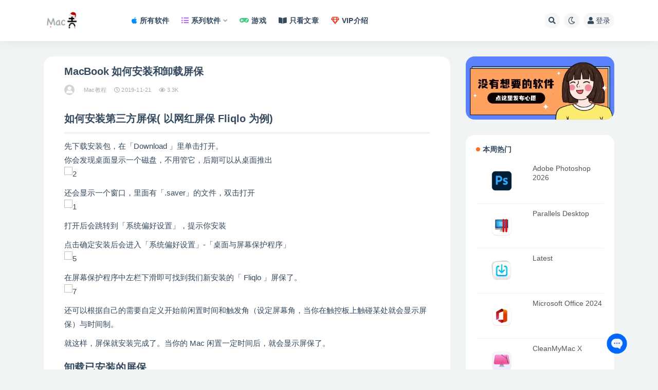

--- FILE ---
content_type: text/html; charset=UTF-8
request_url: https://www.macdo.cn/24855.html
body_size: 30195
content:
<!doctype html>
<html dir="ltr" lang="zh-Hans" prefix="og: https://ogp.me/ns#">
<head>
	<meta http-equiv="Content-Type" content="text/html; charset=UTF-8">
	<meta name="viewport" content="width=device-width, initial-scale=1, minimum-scale=1, maximum-scale=5">
	<link rel="profile" href="https://gmpg.org/xfn/11">
    <!--<link rel="stylesheet" href="/wp-content/themes/ripro-v2-child/assets/css/macdo-search.css" />-->
	<title>MacBook 如何安装和卸载屏保 for Mac - Mac毒</title><link rel="preload" href="https://imgcdn.icheese.net/wp-content/themes/ripro-v2/assets/font-awesome/webfonts/fa-solid-900.woff2" as="font" type="font/woff2" crossorigin><link rel="preload" href="https://imgcdn.icheese.net/wp-content/themes/ripro-v2/assets/font-awesome/webfonts/fa-regular-400.woff2" as="font" type="font/woff2" crossorigin>
	<style>img:is([sizes="auto" i], [sizes^="auto," i]) { contain-intrinsic-size: 3000px 1500px }</style>
	
		<!-- All in One SEO Pro 4.7.9 - aioseo.com -->
		<meta name="description" content="如何安装第三方屏保( 以网红屏保 Fliqlo 为例) 先下载安装包，在「Download 」里单击打开。 你" />
		<meta name="robots" content="max-snippet:-1, max-image-preview:standard, max-video-preview:-1" />
		<link rel="canonical" href="https://www.macdo.cn/24855.html" />
		<meta name="generator" content="All in One SEO Pro (AIOSEO) 4.7.9" />
		<meta property="og:locale" content="zh_CN" />
		<meta property="og:site_name" content="Mac毒 - Mac软件下载网站（奶酪网）" />
		<meta property="og:type" content="article" />
		<meta property="og:title" content="MacBook 如何安装和卸载屏保 for Mac - Mac毒" />
		<meta property="og:description" content="如何安装第三方屏保( 以网红屏保 Fliqlo 为例) 先下载安装包，在「Download 」里单击打开。 你" />
		<meta property="og:url" content="https://www.macdo.cn/24855.html" />
		<meta property="article:published_time" content="2019-11-21T01:21:50+00:00" />
		<meta property="article:modified_time" content="2021-08-03T01:10:27+00:00" />
		<meta name="twitter:card" content="summary" />
		<meta name="twitter:title" content="MacBook 如何安装和卸载屏保 for Mac - Mac毒" />
		<meta name="twitter:description" content="如何安装第三方屏保( 以网红屏保 Fliqlo 为例) 先下载安装包，在「Download 」里单击打开。 你" />
		<script type="application/ld+json" class="aioseo-schema">
			{"@context":"https:\/\/schema.org","@graph":[{"@type":"BlogPosting","@id":"https:\/\/www.macdo.cn\/24855.html#blogposting","name":"MacBook \u5982\u4f55\u5b89\u88c5\u548c\u5378\u8f7d\u5c4f\u4fdd for Mac - Mac\u6bd2","headline":"MacBook \u5982\u4f55\u5b89\u88c5\u548c\u5378\u8f7d\u5c4f\u4fdd","author":{"@id":"https:\/\/www.macdo.cn\/author\/Obama161#author"},"publisher":{"@id":"https:\/\/www.macdo.cn\/#organization"},"image":{"@type":"ImageObject","url":"https:\/\/static.icheese.net\/mweb\/2.jpg-m","@id":"https:\/\/www.macdo.cn\/24855.html\/#articleImage"},"datePublished":"2019-11-21T09:21:50+08:00","dateModified":"2021-08-03T09:10:27+08:00","inLanguage":"zh-CN","mainEntityOfPage":{"@id":"https:\/\/www.macdo.cn\/24855.html#webpage"},"isPartOf":{"@id":"https:\/\/www.macdo.cn\/24855.html#webpage"},"articleSection":"Mac\u6559\u7a0b"},{"@type":"BreadcrumbList","@id":"https:\/\/www.macdo.cn\/24855.html#breadcrumblist","itemListElement":[{"@type":"ListItem","@id":"https:\/\/www.macdo.cn\/#listItem","position":1,"name":"Home"}]},{"@type":"Organization","@id":"https:\/\/www.macdo.cn\/#organization","name":"Mac\u6bd2","description":"Mac\u8f6f\u4ef6\u4e0b\u8f7d\u7f51\u7ad9\uff08\u5976\u916a\u7f51\uff09","url":"https:\/\/www.macdo.cn\/"},{"@type":"Person","@id":"https:\/\/www.macdo.cn\/author\/Obama161#author","url":"https:\/\/www.macdo.cn\/author\/Obama161","name":"Obama161"},{"@type":"WebPage","@id":"https:\/\/www.macdo.cn\/24855.html#webpage","url":"https:\/\/www.macdo.cn\/24855.html","name":"MacBook \u5982\u4f55\u5b89\u88c5\u548c\u5378\u8f7d\u5c4f\u4fdd for Mac - Mac\u6bd2","description":"\u5982\u4f55\u5b89\u88c5\u7b2c\u4e09\u65b9\u5c4f\u4fdd( \u4ee5\u7f51\u7ea2\u5c4f\u4fdd Fliqlo \u4e3a\u4f8b) \u5148\u4e0b\u8f7d\u5b89\u88c5\u5305\uff0c\u5728\u300cDownload \u300d\u91cc\u5355\u51fb\u6253\u5f00\u3002 \u4f60","inLanguage":"zh-CN","isPartOf":{"@id":"https:\/\/www.macdo.cn\/#website"},"breadcrumb":{"@id":"https:\/\/www.macdo.cn\/24855.html#breadcrumblist"},"author":{"@id":"https:\/\/www.macdo.cn\/author\/Obama161#author"},"creator":{"@id":"https:\/\/www.macdo.cn\/author\/Obama161#author"},"datePublished":"2019-11-21T09:21:50+08:00","dateModified":"2021-08-03T09:10:27+08:00"},{"@type":"WebSite","@id":"https:\/\/www.macdo.cn\/#website","url":"https:\/\/www.macdo.cn\/","name":"Mac\u6bd2","description":"Mac\u8f6f\u4ef6\u4e0b\u8f7d\u7f51\u7ad9\uff08\u5976\u916a\u7f51\uff09","inLanguage":"zh-CN","publisher":{"@id":"https:\/\/www.macdo.cn\/#organization"}}]}
		</script>
		<!-- All in One SEO Pro -->

<link rel='dns-prefetch' href='//fonts.loli.net'>
<link rel='dns-prefetch' href='//gstatic.loli.net'>
<link rel='dns-prefetch' href='//ajax.loli.net'>
<link rel='dns-prefetch' href='//cdn.jsdelivr.net'>
<meta name="keywords" content="Mac教程,">
<meta name="description" content="如何安装第三方屏保( 以网红屏保 Fliqlo 为例) 先下载安装包，在「Download 」里单击打开。 你会发现桌面显示一个磁盘，不用管它，后期可以从桌面推出 还会显示一个窗口，里面有「.saver」的文件，双击打开 打开后会跳转到「系">
<meta property="og:title" content="MacBook 如何安装和卸载屏保">
<meta property="og:description" content="如何安装第三方屏保( 以网红屏保 Fliqlo 为例) 先下载安装包，在「Download 」里单击打开。 你会发现桌面显示一个磁盘，不用管它，后期可以从桌面推出 还会显示一个窗口，里面有「.saver」的文件，双击打开 打开后会跳转到「系">
<meta property="og:type" content="article">
<meta property="og:url" content="https://www.macdo.cn/24855.html">
<meta property="og:site_name" content="Mac毒">
<meta property="og:image" content="https://static.icheese.net/mweb/2.jpg-m">
<link href="/wp-content/uploads/2021/08/6464.png" rel="icon">
<style id='classic-theme-styles-inline-css'>
/*! This file is auto-generated */
.wp-block-button__link{color:#fff;background-color:#32373c;border-radius:9999px;box-shadow:none;text-decoration:none;padding:calc(.667em + 2px) calc(1.333em + 2px);font-size:1.125em}.wp-block-file__button{background:#32373c;color:#fff;text-decoration:none}
</style>
<style id='global-styles-inline-css'>
:root{--wp--preset--aspect-ratio--square: 1;--wp--preset--aspect-ratio--4-3: 4/3;--wp--preset--aspect-ratio--3-4: 3/4;--wp--preset--aspect-ratio--3-2: 3/2;--wp--preset--aspect-ratio--2-3: 2/3;--wp--preset--aspect-ratio--16-9: 16/9;--wp--preset--aspect-ratio--9-16: 9/16;--wp--preset--color--black: #000000;--wp--preset--color--cyan-bluish-gray: #abb8c3;--wp--preset--color--white: #ffffff;--wp--preset--color--pale-pink: #f78da7;--wp--preset--color--vivid-red: #cf2e2e;--wp--preset--color--luminous-vivid-orange: #ff6900;--wp--preset--color--luminous-vivid-amber: #fcb900;--wp--preset--color--light-green-cyan: #7bdcb5;--wp--preset--color--vivid-green-cyan: #00d084;--wp--preset--color--pale-cyan-blue: #8ed1fc;--wp--preset--color--vivid-cyan-blue: #0693e3;--wp--preset--color--vivid-purple: #9b51e0;--wp--preset--gradient--vivid-cyan-blue-to-vivid-purple: linear-gradient(135deg,rgba(6,147,227,1) 0%,rgb(155,81,224) 100%);--wp--preset--gradient--light-green-cyan-to-vivid-green-cyan: linear-gradient(135deg,rgb(122,220,180) 0%,rgb(0,208,130) 100%);--wp--preset--gradient--luminous-vivid-amber-to-luminous-vivid-orange: linear-gradient(135deg,rgba(252,185,0,1) 0%,rgba(255,105,0,1) 100%);--wp--preset--gradient--luminous-vivid-orange-to-vivid-red: linear-gradient(135deg,rgba(255,105,0,1) 0%,rgb(207,46,46) 100%);--wp--preset--gradient--very-light-gray-to-cyan-bluish-gray: linear-gradient(135deg,rgb(238,238,238) 0%,rgb(169,184,195) 100%);--wp--preset--gradient--cool-to-warm-spectrum: linear-gradient(135deg,rgb(74,234,220) 0%,rgb(151,120,209) 20%,rgb(207,42,186) 40%,rgb(238,44,130) 60%,rgb(251,105,98) 80%,rgb(254,248,76) 100%);--wp--preset--gradient--blush-light-purple: linear-gradient(135deg,rgb(255,206,236) 0%,rgb(152,150,240) 100%);--wp--preset--gradient--blush-bordeaux: linear-gradient(135deg,rgb(254,205,165) 0%,rgb(254,45,45) 50%,rgb(107,0,62) 100%);--wp--preset--gradient--luminous-dusk: linear-gradient(135deg,rgb(255,203,112) 0%,rgb(199,81,192) 50%,rgb(65,88,208) 100%);--wp--preset--gradient--pale-ocean: linear-gradient(135deg,rgb(255,245,203) 0%,rgb(182,227,212) 50%,rgb(51,167,181) 100%);--wp--preset--gradient--electric-grass: linear-gradient(135deg,rgb(202,248,128) 0%,rgb(113,206,126) 100%);--wp--preset--gradient--midnight: linear-gradient(135deg,rgb(2,3,129) 0%,rgb(40,116,252) 100%);--wp--preset--font-size--small: 13px;--wp--preset--font-size--medium: 20px;--wp--preset--font-size--large: 36px;--wp--preset--font-size--x-large: 42px;--wp--preset--spacing--20: 0.44rem;--wp--preset--spacing--30: 0.67rem;--wp--preset--spacing--40: 1rem;--wp--preset--spacing--50: 1.5rem;--wp--preset--spacing--60: 2.25rem;--wp--preset--spacing--70: 3.38rem;--wp--preset--spacing--80: 5.06rem;--wp--preset--shadow--natural: 6px 6px 9px rgba(0, 0, 0, 0.2);--wp--preset--shadow--deep: 12px 12px 50px rgba(0, 0, 0, 0.4);--wp--preset--shadow--sharp: 6px 6px 0px rgba(0, 0, 0, 0.2);--wp--preset--shadow--outlined: 6px 6px 0px -3px rgba(255, 255, 255, 1), 6px 6px rgba(0, 0, 0, 1);--wp--preset--shadow--crisp: 6px 6px 0px rgba(0, 0, 0, 1);}:where(.is-layout-flex){gap: 0.5em;}:where(.is-layout-grid){gap: 0.5em;}body .is-layout-flex{display: flex;}.is-layout-flex{flex-wrap: wrap;align-items: center;}.is-layout-flex > :is(*, div){margin: 0;}body .is-layout-grid{display: grid;}.is-layout-grid > :is(*, div){margin: 0;}:where(.wp-block-columns.is-layout-flex){gap: 2em;}:where(.wp-block-columns.is-layout-grid){gap: 2em;}:where(.wp-block-post-template.is-layout-flex){gap: 1.25em;}:where(.wp-block-post-template.is-layout-grid){gap: 1.25em;}.has-black-color{color: var(--wp--preset--color--black) !important;}.has-cyan-bluish-gray-color{color: var(--wp--preset--color--cyan-bluish-gray) !important;}.has-white-color{color: var(--wp--preset--color--white) !important;}.has-pale-pink-color{color: var(--wp--preset--color--pale-pink) !important;}.has-vivid-red-color{color: var(--wp--preset--color--vivid-red) !important;}.has-luminous-vivid-orange-color{color: var(--wp--preset--color--luminous-vivid-orange) !important;}.has-luminous-vivid-amber-color{color: var(--wp--preset--color--luminous-vivid-amber) !important;}.has-light-green-cyan-color{color: var(--wp--preset--color--light-green-cyan) !important;}.has-vivid-green-cyan-color{color: var(--wp--preset--color--vivid-green-cyan) !important;}.has-pale-cyan-blue-color{color: var(--wp--preset--color--pale-cyan-blue) !important;}.has-vivid-cyan-blue-color{color: var(--wp--preset--color--vivid-cyan-blue) !important;}.has-vivid-purple-color{color: var(--wp--preset--color--vivid-purple) !important;}.has-black-background-color{background-color: var(--wp--preset--color--black) !important;}.has-cyan-bluish-gray-background-color{background-color: var(--wp--preset--color--cyan-bluish-gray) !important;}.has-white-background-color{background-color: var(--wp--preset--color--white) !important;}.has-pale-pink-background-color{background-color: var(--wp--preset--color--pale-pink) !important;}.has-vivid-red-background-color{background-color: var(--wp--preset--color--vivid-red) !important;}.has-luminous-vivid-orange-background-color{background-color: var(--wp--preset--color--luminous-vivid-orange) !important;}.has-luminous-vivid-amber-background-color{background-color: var(--wp--preset--color--luminous-vivid-amber) !important;}.has-light-green-cyan-background-color{background-color: var(--wp--preset--color--light-green-cyan) !important;}.has-vivid-green-cyan-background-color{background-color: var(--wp--preset--color--vivid-green-cyan) !important;}.has-pale-cyan-blue-background-color{background-color: var(--wp--preset--color--pale-cyan-blue) !important;}.has-vivid-cyan-blue-background-color{background-color: var(--wp--preset--color--vivid-cyan-blue) !important;}.has-vivid-purple-background-color{background-color: var(--wp--preset--color--vivid-purple) !important;}.has-black-border-color{border-color: var(--wp--preset--color--black) !important;}.has-cyan-bluish-gray-border-color{border-color: var(--wp--preset--color--cyan-bluish-gray) !important;}.has-white-border-color{border-color: var(--wp--preset--color--white) !important;}.has-pale-pink-border-color{border-color: var(--wp--preset--color--pale-pink) !important;}.has-vivid-red-border-color{border-color: var(--wp--preset--color--vivid-red) !important;}.has-luminous-vivid-orange-border-color{border-color: var(--wp--preset--color--luminous-vivid-orange) !important;}.has-luminous-vivid-amber-border-color{border-color: var(--wp--preset--color--luminous-vivid-amber) !important;}.has-light-green-cyan-border-color{border-color: var(--wp--preset--color--light-green-cyan) !important;}.has-vivid-green-cyan-border-color{border-color: var(--wp--preset--color--vivid-green-cyan) !important;}.has-pale-cyan-blue-border-color{border-color: var(--wp--preset--color--pale-cyan-blue) !important;}.has-vivid-cyan-blue-border-color{border-color: var(--wp--preset--color--vivid-cyan-blue) !important;}.has-vivid-purple-border-color{border-color: var(--wp--preset--color--vivid-purple) !important;}.has-vivid-cyan-blue-to-vivid-purple-gradient-background{background: var(--wp--preset--gradient--vivid-cyan-blue-to-vivid-purple) !important;}.has-light-green-cyan-to-vivid-green-cyan-gradient-background{background: var(--wp--preset--gradient--light-green-cyan-to-vivid-green-cyan) !important;}.has-luminous-vivid-amber-to-luminous-vivid-orange-gradient-background{background: var(--wp--preset--gradient--luminous-vivid-amber-to-luminous-vivid-orange) !important;}.has-luminous-vivid-orange-to-vivid-red-gradient-background{background: var(--wp--preset--gradient--luminous-vivid-orange-to-vivid-red) !important;}.has-very-light-gray-to-cyan-bluish-gray-gradient-background{background: var(--wp--preset--gradient--very-light-gray-to-cyan-bluish-gray) !important;}.has-cool-to-warm-spectrum-gradient-background{background: var(--wp--preset--gradient--cool-to-warm-spectrum) !important;}.has-blush-light-purple-gradient-background{background: var(--wp--preset--gradient--blush-light-purple) !important;}.has-blush-bordeaux-gradient-background{background: var(--wp--preset--gradient--blush-bordeaux) !important;}.has-luminous-dusk-gradient-background{background: var(--wp--preset--gradient--luminous-dusk) !important;}.has-pale-ocean-gradient-background{background: var(--wp--preset--gradient--pale-ocean) !important;}.has-electric-grass-gradient-background{background: var(--wp--preset--gradient--electric-grass) !important;}.has-midnight-gradient-background{background: var(--wp--preset--gradient--midnight) !important;}.has-small-font-size{font-size: var(--wp--preset--font-size--small) !important;}.has-medium-font-size{font-size: var(--wp--preset--font-size--medium) !important;}.has-large-font-size{font-size: var(--wp--preset--font-size--large) !important;}.has-x-large-font-size{font-size: var(--wp--preset--font-size--x-large) !important;}
:where(.wp-block-post-template.is-layout-flex){gap: 1.25em;}:where(.wp-block-post-template.is-layout-grid){gap: 1.25em;}
:where(.wp-block-columns.is-layout-flex){gap: 2em;}:where(.wp-block-columns.is-layout-grid){gap: 2em;}
:root :where(.wp-block-pullquote){font-size: 1.5em;line-height: 1.6;}
</style>
<link rel="stylesheet" id="fancybox-for-wp-css" href="https://www.macdo.cn/wp-content/cache/perfmatters/www.macdo.cn/minify/592ead116e19.fancybox.min.css?ver=1.3.4" media="all">
<link rel="stylesheet" id="post-notification-style-css" href="https://www.macdo.cn/wp-content/cache/perfmatters/www.macdo.cn/minify/75a162660427.notification.min.css?ver=2.3" media="all">
<link rel='stylesheet' id='bootstrap-css' href='https://imgcdn.icheese.net/wp-content/themes/ripro-v2/assets/bootstrap/css/bootstrap.min.css?ver=4.6.0' media='all' />
<link rel='stylesheet' id='plugins-css' href='https://imgcdn.icheese.net/wp-content/themes/ripro-v2/assets/css/plugins.css?ver=1.0.0' media='all' />
<link rel="stylesheet" id="app-css" href="https://www.macdo.cn/wp-content/cache/perfmatters/www.macdo.cn/minify/2672521b19b0.app.min.css?ver=1.0.0" media="all">
<link rel="stylesheet" id="dark-css" href="https://www.macdo.cn/wp-content/cache/perfmatters/www.macdo.cn/minify/9e9a8b19f64f.dark.min.css?ver=1.0.0" media="all">
<link rel="stylesheet" id="v2_chld-css" href="https://www.macdo.cn/wp-content/cache/perfmatters/www.macdo.cn/minify/263397102f46.app.min.css?ver=6.8.2" media="all">
<link rel='stylesheet' id='swiper-css-css' href='https://imgcdn.icheese.net/wp-content/themes/ripro-v2-child/assets/css/swiper-bundle.min.css?ver=1626101256' media='all' />
<link rel='stylesheet' id='csf-fa5-css' href='https://imgcdn.icheese.net/wp-content/themes/ripro-v2/assets/font-awesome/css/all.min.css?ver=5.14.0' media='all' />
<link rel='stylesheet' id='csf-fa5-v4-shims-css' href='https://imgcdn.icheese.net/wp-content/themes/ripro-v2/assets/font-awesome/css/v4-shims.min.css?ver=5.14.0' media='all' />
<script src="https://imgcdn.icheese.net/wp-content/themes/ripro-v2/assets/js/jquery.min.js?ver=3.5.1" id="jquery-js"></script>
<script src="https://imgcdn.icheese.net/wp-content/plugins/fancybox-for-wordpress/assets/js/purify.min.js?ver=1.3.4" id="purify-js" defer></script>
<script src="https://www.macdo.cn/wp-content/cache/perfmatters/www.macdo.cn/minify/b7a90dae1d97.jquery.fancybox.min.js?ver=1.3.4" id="fancybox-for-wp-js" defer></script>
<link rel='shortlink' href='https://www.macdo.cn/?p=24855' />

<!-- Fancybox for WordPress v3.3.7 -->
<style type="text/css">
	.fancybox-slide--image .fancybox-content{background-color: #FFFFFF}div.fancybox-caption{display:none !important;}
	
	img.fancybox-image{border-width:10px;border-color:#FFFFFF;border-style:solid;}
	div.fancybox-bg{background-color:rgba(102,102,102,0.3);opacity:1 !important;}div.fancybox-content{border-color:#FFFFFF}
	div#fancybox-title{background-color:#FFFFFF}
	div.fancybox-content{background-color:#FFFFFF}
	div#fancybox-title-inside{color:#333333}
	
	
	
	div.fancybox-caption p.caption-title{display:inline-block}
	div.fancybox-caption p.caption-title{font-size:14px}
	div.fancybox-caption p.caption-title{color:#333333}
	div.fancybox-caption {color:#333333}div.fancybox-caption p.caption-title {background:#fff; width:auto;padding:10px 30px;}div.fancybox-content p.caption-title{color:#333333;margin: 0;padding: 5px 0;}
</style><script type="text/javascript" defer src="[data-uri]"></script>
<!-- END Fancybox for WordPress -->
<style type="text/css"><meta name="msvalidate.01" content="CE695CE978878024BADFD4EC5DEE566F" /></style><link rel="icon" href="https://imgcdn.icheese.net/wp-content/uploads/2025/07/1753339761-bfb4daddb2e1b1e.png?imageMogr2/thumbnail/!64x64r|imageMogr2/gravity/Center/crop/64x64" sizes="32x32" />
<link rel="icon" href="https://imgcdn.icheese.net/wp-content/uploads/2025/07/1753339761-bfb4daddb2e1b1e.png?imageMogr2/thumbnail/!384x384r|imageMogr2/gravity/Center/crop/384x384" sizes="192x192" />
<link rel="apple-touch-icon" href="https://imgcdn.icheese.net/wp-content/uploads/2025/07/1753339761-bfb4daddb2e1b1e.png?imageMogr2/thumbnail/!360x360r|imageMogr2/gravity/Center/crop/360x360" />
<meta name="msapplication-TileImage" content="https://imgcdn.icheese.net/wp-content/uploads/2025/07/1753339761-bfb4daddb2e1b1e.png" />
</head>
<body class="wp-singular post-template-default single single-post postid-24855 single-format-standard wp-theme-ripro-v2 wp-child-theme-ripro-v2-child navbar-sticky pagination-numeric no-off-canvas sidebar-right">
<div id="app" class="site">
	
<header class="site-header">
    <div class="container">
	    <div class="navbar">
			  <div class="logo-wrapper">
          <a href="https://www.macdo.cn/">
        <img class="logo regular" src="https://imgcdn.icheese.net/wp-content/uploads/2025/12/1765794428-a73f8260b689ae1.png" alt="Mac毒">
      </a>
    
  </div> 			
			<div class="sep"></div>
			
			<nav class="main-menu d-none d-lg-block">
			<ul id="menu-header-nav" class="nav-list u-plain-list"><li class="menu-item menu-item-type-taxonomy menu-item-object-category"><a href="https://www.macdo.cn/soft"><i class="fab fa-apple" style="color:#068ef9"></i>所有软件</a></li>
<li class="menu-item menu-item-type-custom menu-item-object-custom menu-item-home menu-item-has-children"><a href="https://www.macdo.cn/#"><i class="fas fa-list-ul" style="color:#b857ff"></i>系列软件</a>
<ul class="sub-menu">
	<li class="menu-item menu-item-type-custom menu-item-object-custom"><a href="https://www.macdo.cn/tag/office">Office</a></li>
	<li class="menu-item menu-item-type-custom menu-item-object-custom"><a href="https://www.macdo.cn/tag/apple">Apple</a></li>
	<li class="menu-item menu-item-type-custom menu-item-object-custom"><a href="https://www.macdo.cn/tag/adobe">Adobe</a></li>
	<li class="menu-item menu-item-type-custom menu-item-object-custom"><a href="https://www.macdo.cn/tag/jetbrains">Jetbrains</a></li>
	<li class="menu-item menu-item-type-custom menu-item-object-custom"><a href="https://www.macdo.cn/tag/on1">ON1</a></li>
</ul>
</li>
<li class="menu-item menu-item-type-taxonomy menu-item-object-category"><a href="https://www.macdo.cn/games"><i class="fas fa-gamepad" style="color:#43CD80"></i>游戏</a></li>
<li class="menu-item menu-item-type-post_type menu-item-object-page"><a href="https://www.macdo.cn/articles"><i class="fas fa-book-open"></i>只看文章</a></li>
<li class="menu-item menu-item-type-post_type menu-item-object-page"><a href="https://www.macdo.cn/vip"><i class="far fa-gem me-1" style="color:#f92106"></i>VIP介绍</a></li>
</ul>			</nav>
			
			<div class="actions">
			    
			    

				<!--自定义搜索<div id="docsearch"></div>-->
				
				
								<span class="btn btn-sm search-open navbar-button ml-2" rel="nofollow noopener noreferrer" data-action="omnisearch-open" data-target="#omnisearch" title="搜索"><i class="fas fa-search"></i></span>
				
				
						        <span class="btn btn-sm toggle-dark navbar-button ml-2" rel="nofollow noopener noreferrer" title="夜间模式"><i class="far fa-moon"></i></span>
                                
				<!-- user navbar dropdown  -->
		        				<a class="login-btn navbar-button ml-2" rel="nofollow noopener noreferrer" href="#"><i class="fas fa-user
 mr-1"></i>登录</a>
								<!-- user navbar dropdown -->

                
		        <div class="burger"></div>

		        
		    </div>
		    
	    </div>
    </div>
</header>

<div class="header-gap"></div>

	<main id="main" role="main" class="site-content">
<div class="container">
	<div class="row">
		<div class="content-column col-lg-9">
			<div class="content-area">
				<article id="post-24855" class="article-content post-24855 post type-post status-publish format-standard hentry category-mac-tutorials">

  <div class="container">
    
    <header class="entry-header">
<h1 class="entry-title">MacBook 如何安装和卸载屏保</h1>          <div class="entry-meta">
            
                          <span class="meta-author">
                <a href="https://www.macdo.cn/author/Obama161" title="Obama161"><img alt='' data-src='https://imgcdn.icheese.net/wp-content/themes/ripro-v2/assets/img/avatar.png' class='lazyload avatar avatar-96 photo' height='96' width='96' />                </a>
              </span>
                          <span class="meta-category">
                <a href="https://www.macdo.cn/article/mac-tutorials" rel="category">Mac教程</a>
              </span>
                          <span class="meta-date">
                  <time datetime="2019-11-21T09:21:50+08:00">
                    <i class="fa fa-clock-o"></i>
                    2019-11-21                  </time>
              </span>
                            <span class="meta-views"><i class="fa fa-eye"></i> 3.3K</span>
                            <span class="meta-edit"></span>
            

          </div>
        </header>

    <div class="pt-0 d-none d-block d-xl-none d-lg-none"><aside id="header-widget-shop-down" class="widget-area"><p></p></aside></div>  
    <div class="entry-wrapper">
            <div class="entry-content u-text-format u-clearfix">
        <h2>如何安装第三方屏保( 以网红屏保 Fliqlo 为例)</h2>
<p>先下载安装包，在「Download 」里单击打开。<br />
你会发现桌面显示一个磁盘，不用管它，后期可以从桌面推出<br />
<img decoding="async" src="https://static.icheese.net/mweb/2.jpg-m" alt="2" / alt="MacBook 如何安装和卸载屏保 Mac教程 第1张" title="MacBook 如何安装和卸载屏保 Mac教程 第1张 - Mac毒"></p>
<p>还会显示一个窗口，里面有「.saver」的文件，双击打开<br />
<img decoding="async" src="https://static.icheese.net/mweb/1.jpg-m" alt="1" / alt="MacBook 如何安装和卸载屏保 Mac教程 第2张" title="MacBook 如何安装和卸载屏保 Mac教程 第2张 - Mac毒"></p>
<p>打开后会跳转到「系统偏好设置」，提示你安装<br />
<img decoding="async" src="https://static.icheese.net/mweb/15742281723823.jpg-m" alt="" / alt="MacBook 如何安装和卸载屏保 Mac教程 第3张" title="MacBook 如何安装和卸载屏保 Mac教程 第3张 - Mac毒"></p>
<p>点击确定安装后会进入「系统偏好设置」-「桌面与屏幕保护程序」<br />
<img decoding="async" src="https://static.icheese.net/mweb/5.jpg-m" alt="5" / alt="MacBook 如何安装和卸载屏保 Mac教程 第4张" title="MacBook 如何安装和卸载屏保 Mac教程 第4张 - Mac毒"></p>
<p>在屏幕保护程序中左栏下滑即可找到我们新安装的「 Fliqlo 」屏保了。<br />
<img decoding="async" src="https://static.icheese.net/mweb/7.jpg-m" alt="7" / alt="MacBook 如何安装和卸载屏保 Mac教程 第5张" title="MacBook 如何安装和卸载屏保 Mac教程 第5张 - Mac毒"></p>
<p>还可以根据自己的需要自定义开始前闲置时间和触发角（设定屏幕角，当你在触控板上触碰某处就会显示屏保）与时间制。</p>
<p>就这样，屏保就安装完成了。当你的 Mac 闲置一定时间后，就会显示屏保了。</p>
<h2>卸载已安装的屏保</h2>
<p>1、大部分屏保可以直接在屏保设置页面删除；<br />
打开「系统偏好设置」 - 「桌面与屏幕保护程序」<br />
<img decoding="async" src="https://static.icheese.net/mweb/Xnip2019-11-20_13-50-48.jpg-m" alt="Xnip2019-11-20_13-50-48" / alt="MacBook 如何安装和卸载屏保 Mac教程 第6张" title="MacBook 如何安装和卸载屏保 Mac教程 第6张 - Mac毒"></p>
<p>再打开「 屏幕保护程序」<img decoding="async" src="https://static.icheese.net/mweb/Xnip2019-11-20_13-52-15.jpg-m" alt="Xnip2019-11-20_13-52-15" / alt="MacBook 如何安装和卸载屏保 Mac教程 第7张" title="MacBook 如何安装和卸载屏保 Mac教程 第7张 - Mac毒"></p>
<p>选中屏保，单击右键，点击删除即可。<br />
<img decoding="async" src="https://static.icheese.net/mweb/Xnip2019-11-20_13-53-48.jpg-m" alt="Xnip2019-11-20_13-53-48" / alt="MacBook 如何安装和卸载屏保 Mac教程 第8张" title="MacBook 如何安装和卸载屏保 Mac教程 第8张 - Mac毒"></p>
<p>2、有些屏保无法通过上一方法删除，因为它的源文件被放在隐藏的资源库中，这就需要手动删除。</p>
<p>① 打开「访达」Finder，点击左上角的前往<br />
<img decoding="async" src="https://static.icheese.net/mweb/Xnip2019-11-20_13-57-25.jpg-m" alt="Xnip2019-11-20_13-57-25" / alt="MacBook 如何安装和卸载屏保 Mac教程 第9张" title="MacBook 如何安装和卸载屏保 Mac教程 第9张 - Mac毒"></p>
<p>② 按住 「option 」键，菜单下拉框中将出现资源库选项，点击资源库<img decoding="async" src="https://static.icheese.net/mweb/Xnip2019-11-20_14-03-27.jpg-m" alt="Xnip2019-11-20_14-03-27" / alt="MacBook 如何安装和卸载屏保 Mac教程 第10张" title="MacBook 如何安装和卸载屏保 Mac教程 第10张 - Mac毒"></p>
<p>③ 打开「资源库」 - 找到「Screen Savers」<img decoding="async" src="https://static.icheese.net/mweb/Xnip2019-11-20_14-10-35.jpg-m" alt="Xnip2019-11-20_14-10-35" / alt="MacBook 如何安装和卸载屏保 Mac教程 第11张" title="MacBook 如何安装和卸载屏保 Mac教程 第11张 - Mac毒"></p>
<p>④ 点击进入「 Screen Savers」， 选择文件夹里面的「 .saver 」右击选择移入废纸篓?，或者直接拖进废纸篓即可。<img decoding="async" src="https://static.icheese.net/mweb/Xnip2019-11-20_14-15-14.jpg-m" alt="Xnip2019-11-20_14-15-14" / alt="MacBook 如何安装和卸载屏保 Mac教程 第12张" title="MacBook 如何安装和卸载屏保 Mac教程 第12张 - Mac毒"></p>
<p>3、有些屏保的安装位置不在上述隐藏的资源库里面，而是在你的硬盘中。这时候你就需要进入「磁盘」，找到「资源库」<br />
<img decoding="async" src="https://static.icheese.net/mweb/Xnip2019-11-20_14-29-24.jpg-m" alt="Xnip2019-11-20_14-29-24" / alt="MacBook 如何安装和卸载屏保 Mac教程 第13张" title="MacBook 如何安装和卸载屏保 Mac教程 第13张 - Mac毒"></p>
<p>打开「资源库」文件夹，找到 「Screen Savers」文件夹<br />
<img decoding="async" src="https://static.icheese.net/mweb/Xnip2019-11-20_14-31-53.jpg-m" alt="Xnip2019-11-20_14-31-53" / alt="MacBook 如何安装和卸载屏保 Mac教程 第14张" title="MacBook 如何安装和卸载屏保 Mac教程 第14张 - Mac毒"></p>
<p>选中想要永久删除的屏保，右击移到「废纸篓」或直接拖入「废纸篓」即可。<br />
<img decoding="async" src="https://static.icheese.net/mweb/Xnip2019-11-20_14-34-34.jpg-m" alt="Xnip2019-11-20_14-34-34" / alt="MacBook 如何安装和卸载屏保 Mac教程 第15张" title="MacBook 如何安装和卸载屏保 Mac教程 第15张 - Mac毒"></p>
<p>4、还有一些屏保是以单独的 App 存在的，你可以在启动台里面看到它们。如果要完全卸载它们的话，需要使用第三方卸载工具，如 CleanMyMac 。</p>

<p>以上就是Mac毒为大家介绍的安装和卸载屏保的方法，赶紧去试试吧。</p>
<div class="post-note alert alert-warning mt-2" role="alert"><small><strong>声明：</strong>本站所有文章，如无特殊说明或标注，均为本站原创发布。任何个人或组织，在未征得本站同意时，禁止复制、盗用、采集、发布本站内容到任何网站、书籍等各类媒体平台。如若本站内容侵犯了原著者的合法权益，可联系我们进行处理。</small></div>
      </div>
          </div>
    

  </div>
</article>

    <div class="related-posts">
        <h3 class="u-border-title">相关文章</h3>
        <div class="row">
                      <div class="col-lg-3 col-md-4 col-6 ">
              <article id="post-17041" class="post post-grid post-17041 type-post status-publish format-standard hentry category-mac-tutorials">
                  <div class="entry-media"><div class="placeholder" style="padding-bottom: 66.666666666667%"><a target="_blank" href="https://www.macdo.cn/17041.html" title="Mac和iPhone之间设置通用剪贴板" rel="nofollow noopener noreferrer"><img class="lazyload" data-src="https://support.apple.com/library/content/dam/edam/applecare/images/zh_CN/macos/highsierra/macos-high-sierra-ios11-iphone7-continuity-universal-clipboard.jpg" src="https://imgcdn.icheese.net/wp-content/themes/ripro-v2/assets/img/thumb-ing.gif" alt="Mac和iPhone之间设置通用剪贴板" /></a></div></div>                  <div class="entry-wrapper">
                    <header class="entry-header"><h2 class="entry-title"><a target="_blank" href="https://www.macdo.cn/17041.html" title="Mac和iPhone之间设置通用剪贴板" rel="bookmark">Mac和iPhone之间设置通用剪贴板</a></h2></header>
                                    </div>
            </article>
          </div>
                      <div class="col-lg-3 col-md-4 col-6 ">
              <article id="post-16552" class="post post-grid post-16552 type-post status-publish format-standard hentry category-mac-tutorials category-must-know">
                  <div class="entry-media"><div class="placeholder" style="padding-bottom: 66.666666666667%"><a target="_blank" href="https://www.macdo.cn/16552.html" title="无法打开“×××”，因为无法确认开发者的身份——解决办法" rel="nofollow noopener noreferrer"><img class="lazyload" data-src="https://img.icheese.net/macdo/lcnfrh.png" src="https://imgcdn.icheese.net/wp-content/themes/ripro-v2/assets/img/thumb-ing.gif" alt="无法打开“×××”，因为无法确认开发者的身份——解决办法" /></a></div></div>                  <div class="entry-wrapper">
                    <header class="entry-header"><h2 class="entry-title"><a target="_blank" href="https://www.macdo.cn/16552.html" title="无法打开“×××”，因为无法确认开发者的身份——解决办法" rel="bookmark">无法打开“×××”，因为无法确认开发者的身份——解决办法</a></h2></header>
                                    </div>
            </article>
          </div>
                      <div class="col-lg-3 col-md-4 col-6 ">
              <article id="post-43521" class="post post-grid post-43521 type-post status-publish format-standard hentry category-mac-tutorials">
                  <div class="entry-media"><div class="placeholder" style="padding-bottom: 66.666666666667%"><a target="_blank" href="https://www.macdo.cn/43521.html" title="PD 17 安装 Windows10 提示“安全启动功能防止操作系统启动”" rel="nofollow noopener noreferrer"><img class="lazyload" data-src="https://img.icheese.net/ma91v.png" src="https://imgcdn.icheese.net/wp-content/themes/ripro-v2/assets/img/thumb-ing.gif" alt="PD 17 安装 Windows10 提示“安全启动功能防止操作系统启动”" /></a></div></div>                  <div class="entry-wrapper">
                    <header class="entry-header"><h2 class="entry-title"><a target="_blank" href="https://www.macdo.cn/43521.html" title="PD 17 安装 Windows10 提示“安全启动功能防止操作系统启动”" rel="bookmark">PD 17 安装 Windows10 提示“安全启动功能防止操作系统启动”</a></h2></header>
                                    </div>
            </article>
          </div>
                      <div class="col-lg-3 col-md-4 col-6 ">
              <article id="post-33378" class="post post-grid post-33378 type-post status-publish format-standard hentry category-mac-tutorials">
                  <div class="entry-media"><div class="placeholder" style="padding-bottom: 66.666666666667%"><a target="_blank" href="https://www.macdo.cn/33378.html" title="M1芯片的Mac电脑如何进入到恢复模式" rel="nofollow noopener noreferrer"><img class="lazyload" data-src="https://imgcdn.icheese.net/wp-content/uploads/2021/03/1683606443-d72f36797555f04.jpg" src="https://imgcdn.icheese.net/wp-content/themes/ripro-v2/assets/img/thumb-ing.gif" alt="M1芯片的Mac电脑如何进入到恢复模式" /></a></div></div>                  <div class="entry-wrapper">
                    <header class="entry-header"><h2 class="entry-title"><a target="_blank" href="https://www.macdo.cn/33378.html" title="M1芯片的Mac电脑如何进入到恢复模式" rel="bookmark">M1芯片的Mac电脑如何进入到恢复模式</a></h2></header>
                                    </div>
            </article>
          </div>
                  </div>
    </div>


<div id="comments" class="entry-comments">
    	<div id="respond" class="comment-respond">
		<h3 id="reply-title" class="comment-reply-title">发表回复 <small><a rel="nofollow" id="cancel-comment-reply-link" href="/24855.html#respond" style="display:none;">取消回复</a></small></h3><div class="comment-form"><div class="comment-must-login">您需要登录后才可以发表评论...</div><div class="form-submit"><div class="form-submit-text float-left"><a class="login-btn" href="javascript:;">登录...</a> 后才能评论</div> <input name="submit" type="submit" id="must-submit" class="submit disabled" value="发表" disabled></div></div>	</div><!-- #respond -->
		</div>
			</div>
		</div>
					<div class="sidebar-column col-lg-3">
				<aside id="secondary" class="widget-area">
	<div id="custom_html-4" class="widget_text widget widget_custom_html"><div class="textwidget custom-html-widget"><a href="https://jsj.top/f/eK1HKQ" title="“发布心愿" rel="nofollow noopener noreferrer"><img src="https://img.icheese.net/macdo/v3p0uw.jpg" alt="发布心愿单"></a></div></div><div id="ripro_v2_widget_post_item-2" class="widget ripro_v2-widget-post"><h5 class="widget-title">本周热门</h5>        <div class="list"> 
                                <article id="post-31949" class="post post-list post-31949 type-post status-publish format-standard has-post-thumbnail hentry category-adobe-app category-graphic tag-adobe">
                      <div class="entry-media"><div class="placeholder" style="padding-bottom: 66.666666666667%"><a target="_blank" href="https://www.macdo.cn/31949.html" title="Adobe Photoshop 2026" rel="nofollow noopener noreferrer"><img class="lazyload" data-src="https://imgcdn.icheese.net/wp-content/uploads/2021/05/1627953884-cc7d6c6a0ec4a3d.png?imageMogr2/crop/300x200/gravity/center" src="https://imgcdn.icheese.net/wp-content/themes/ripro-v2/assets/img/thumb-ing.gif" alt="Adobe Photoshop 2026" /></a></div></div>                      <div class="entry-wrapper">
                        <header class="entry-header">
                          <h2 class="entry-title"><a target="_blank" href="https://www.macdo.cn/31949.html" title="Adobe Photoshop 2026" rel="bookmark">Adobe Photoshop 2026</a></h2>                        </header>
                        <div class="entry-footer">          <div class="entry-meta">
            
                          <span class="meta-date">
                  <time datetime="2025-11-02T21:27:09+08:00">
                    <i class="fa fa-clock-o"></i>
                    2025-11-02                  </time>
              </span>
            <span class="meta-shhop-icon"><i class="fa fa-diamond"></i> 专属</span>

          </div>
        </div>
                    </div>
                </article>
                                <article id="post-42548" class="post post-list post-42548 type-post status-publish format-standard has-post-thumbnail hentry category-system">
                      <div class="entry-media"><div class="placeholder" style="padding-bottom: 66.666666666667%"><a target="_blank" href="https://www.macdo.cn/42548.html" title="Parallels Desktop" rel="nofollow noopener noreferrer"><img class="lazyload" data-src="https://imgcdn.icheese.net/wp-content/uploads/2021/08/1628866635-e7e6a1a867f67ae.png?imageMogr2/crop/300x200/gravity/center" src="https://imgcdn.icheese.net/wp-content/themes/ripro-v2/assets/img/thumb-ing.gif" alt="Parallels Desktop" /></a></div></div>                      <div class="entry-wrapper">
                        <header class="entry-header">
                          <h2 class="entry-title"><a target="_blank" href="https://www.macdo.cn/42548.html" title="Parallels Desktop" rel="bookmark">Parallels Desktop</a></h2>                        </header>
                        <div class="entry-footer">          <div class="entry-meta">
            
                          <span class="meta-date">
                  <time datetime="2026-01-14T10:11:47+08:00">
                    <i class="fa fa-clock-o"></i>
                    2026-01-14                  </time>
              </span>
            <span class="meta-shhop-icon"><i class="fas fa-coins"></i> 免费</span>

          </div>
        </div>
                    </div>
                </article>
                                <article id="post-42556" class="post post-list post-42556 type-post status-publish format-standard has-post-thumbnail hentry category-system">
                      <div class="entry-media"><div class="placeholder" style="padding-bottom: 66.666666666667%"><a target="_blank" href="https://www.macdo.cn/42556.html" title="Latest" rel="nofollow noopener noreferrer"><img class="lazyload" data-src="https://imgcdn.icheese.net/wp-content/uploads/2021/08/1628992034-196fbb6df4d159d.png?imageMogr2/crop/300x200/gravity/center" src="https://imgcdn.icheese.net/wp-content/themes/ripro-v2/assets/img/thumb-ing.gif" alt="Latest" /></a></div></div>                      <div class="entry-wrapper">
                        <header class="entry-header">
                          <h2 class="entry-title"><a target="_blank" href="https://www.macdo.cn/42556.html" title="Latest" rel="bookmark">Latest</a></h2>                        </header>
                        <div class="entry-footer">          <div class="entry-meta">
            
                          <span class="meta-date">
                  <time datetime="2025-06-17T15:32:46+08:00">
                    <i class="fa fa-clock-o"></i>
                    2025-06-17                  </time>
              </span>
            <span class="meta-shhop-icon"><i class="fas fa-coins"></i> 免费</span>

          </div>
        </div>
                    </div>
                </article>
                                <article id="post-17093" class="post post-list post-17093 type-post status-publish format-standard has-post-thumbnail hentry category-22 tag-office">
                      <div class="entry-media"><div class="placeholder" style="padding-bottom: 66.666666666667%"><a target="_blank" href="https://www.macdo.cn/17093.html" title="Microsoft Office 2024" rel="nofollow noopener noreferrer"><img class="lazyload" data-src="https://imgcdn.icheese.net/wp-content/uploads/2018/05/1627700008-bbc9e9a11914506.png?imageMogr2/crop/300x200/gravity/center" src="https://imgcdn.icheese.net/wp-content/themes/ripro-v2/assets/img/thumb-ing.gif" alt="Microsoft Office 2024" /></a></div></div>                      <div class="entry-wrapper">
                        <header class="entry-header">
                          <h2 class="entry-title"><a target="_blank" href="https://www.macdo.cn/17093.html" title="Microsoft Office 2024" rel="bookmark">Microsoft Office 2024</a></h2>                        </header>
                        <div class="entry-footer">          <div class="entry-meta">
            
                          <span class="meta-date">
                  <time datetime="2026-01-14T10:47:01+08:00">
                    <i class="fa fa-clock-o"></i>
                    2026-01-14                  </time>
              </span>
            <span class="meta-shhop-icon"><i class="fas fa-coins"></i> 免费</span>

          </div>
        </div>
                    </div>
                </article>
                                <article id="post-26362" class="post post-list post-26362 type-post status-publish format-standard has-post-thumbnail hentry category-system">
                      <div class="entry-media"><div class="placeholder" style="padding-bottom: 66.666666666667%"><a target="_blank" href="https://www.macdo.cn/26362.html" title="CleanMyMac X" rel="nofollow noopener noreferrer"><img class="lazyload" data-src="https://imgcdn.icheese.net/wp-content/uploads/2020/10/1633316563-3615534ecb139aa.png?imageMogr2/crop/300x200/gravity/center" src="https://imgcdn.icheese.net/wp-content/themes/ripro-v2/assets/img/thumb-ing.gif" alt="CleanMyMac X" /></a></div></div>                      <div class="entry-wrapper">
                        <header class="entry-header">
                          <h2 class="entry-title"><a target="_blank" href="https://www.macdo.cn/26362.html" title="CleanMyMac X" rel="bookmark">CleanMyMac X</a></h2>                        </header>
                        <div class="entry-footer">          <div class="entry-meta">
            
                          <span class="meta-date">
                  <time datetime="2025-12-18T09:00:15+08:00">
                    <i class="fa fa-clock-o"></i>
                    2025-12-18                  </time>
              </span>
            <span class="meta-shhop-icon"><i class="fas fa-coins"></i> 免费</span>

          </div>
        </div>
                    </div>
                </article>
                                <article id="post-42840" class="post post-list post-42840 type-post status-publish format-standard has-post-thumbnail hentry category-system">
                      <div class="entry-media"><div class="placeholder" style="padding-bottom: 66.666666666667%"><a target="_blank" href="https://www.macdo.cn/42840.html" title="WeChatTweak-微信小助手" rel="nofollow noopener noreferrer"><img class="lazyload" data-src="https://imgcdn.icheese.net/wp-content/uploads/2021/08/1629380330-2006741e6eb898d.png?imageMogr2/crop/300x200/gravity/center" src="https://imgcdn.icheese.net/wp-content/themes/ripro-v2/assets/img/thumb-ing.gif" alt="WeChatTweak-微信小助手" /></a></div></div>                      <div class="entry-wrapper">
                        <header class="entry-header">
                          <h2 class="entry-title"><a target="_blank" href="https://www.macdo.cn/42840.html" title="WeChatTweak-微信小助手" rel="bookmark">WeChatTweak-微信小助手</a></h2>                        </header>
                        <div class="entry-footer">          <div class="entry-meta">
            
                          <span class="meta-date">
                  <time datetime="2024-04-26T20:22:19+08:00">
                    <i class="fa fa-clock-o"></i>
                    2024-04-26                  </time>
              </span>
            <span class="meta-shhop-icon"><i class="fas fa-coins"></i> 免费</span>

          </div>
        </div>
                    </div>
                </article>
                                <article id="post-31084" class="post post-list post-31084 type-post status-publish format-standard has-post-thumbnail hentry category-media">
                      <div class="entry-media"><div class="placeholder" style="padding-bottom: 66.666666666667%"><a target="_blank" href="https://www.macdo.cn/31084.html" title="Downie" rel="nofollow noopener noreferrer"><img class="lazyload" data-src="https://imgcdn.icheese.net/wp-content/uploads/2020/11/1627621744-caa67e254341bed.png?imageMogr2/crop/300x200/gravity/center" src="https://imgcdn.icheese.net/wp-content/themes/ripro-v2/assets/img/thumb-ing.gif" alt="Downie" /></a></div></div>                      <div class="entry-wrapper">
                        <header class="entry-header">
                          <h2 class="entry-title"><a target="_blank" href="https://www.macdo.cn/31084.html" title="Downie" rel="bookmark">Downie</a></h2>                        </header>
                        <div class="entry-footer">          <div class="entry-meta">
            
                          <span class="meta-date">
                  <time datetime="2026-01-15T14:38:57+08:00">
                    <i class="fa fa-clock-o"></i>
                    2026-01-15                  </time>
              </span>
            <span class="meta-shhop-icon"><i class="fa fa-diamond"></i> 专属</span>

          </div>
        </div>
                    </div>
                </article>
                                <article id="post-26848" class="post post-list post-26848 type-post status-publish format-standard has-post-thumbnail hentry category-22">
                      <div class="entry-media"><div class="placeholder" style="padding-bottom: 66.666666666667%"><a target="_blank" href="https://www.macdo.cn/26848.html" title="XMind Pro" rel="nofollow noopener noreferrer"><img class="lazyload" data-src="https://imgcdn.icheese.net/wp-content/uploads/2022/09/1680488236-77ebce86d2ea02c.png?imageMogr2/crop/300x200/gravity/center" src="https://imgcdn.icheese.net/wp-content/themes/ripro-v2/assets/img/thumb-ing.gif" alt="XMind Pro" /></a></div></div>                      <div class="entry-wrapper">
                        <header class="entry-header">
                          <h2 class="entry-title"><a target="_blank" href="https://www.macdo.cn/26848.html" title="XMind Pro" rel="bookmark">XMind Pro</a></h2>                        </header>
                        <div class="entry-footer">          <div class="entry-meta">
            
                          <span class="meta-date">
                  <time datetime="2025-11-29T10:19:45+08:00">
                    <i class="fa fa-clock-o"></i>
                    2025-11-29                  </time>
              </span>
            <span class="meta-shhop-icon"><i class="fas fa-coins"></i> 免费</span>

          </div>
        </div>
                    </div>
                </article>
                                <article id="post-917" class="post post-list post-917 type-post status-publish format-standard has-post-thumbnail hentry category-media">
                      <div class="entry-media"><div class="placeholder" style="padding-bottom: 66.666666666667%"><a target="_blank" href="https://www.macdo.cn/917.html" title="迅雷" rel="nofollow noopener noreferrer"><img class="lazyload" data-src="https://imgcdn.icheese.net/wp-content/uploads/2021/03/1628059218-64de56f7390e6dd.png?imageMogr2/crop/300x200/gravity/center" src="https://imgcdn.icheese.net/wp-content/themes/ripro-v2/assets/img/thumb-ing.gif" alt="迅雷" /></a></div></div>                      <div class="entry-wrapper">
                        <header class="entry-header">
                          <h2 class="entry-title"><a target="_blank" href="https://www.macdo.cn/917.html" title="迅雷" rel="bookmark">迅雷</a></h2>                        </header>
                        <div class="entry-footer">          <div class="entry-meta">
            
                          <span class="meta-date">
                  <time datetime="2023-07-18T10:10:20+08:00">
                    <i class="fa fa-clock-o"></i>
                    2023-07-18                  </time>
              </span>
            <span class="meta-shhop-icon"><i class="fa fa-diamond"></i> 专属</span>

          </div>
        </div>
                    </div>
                </article>
                                <article id="post-33540" class="post post-list post-33540 type-post status-publish format-standard has-post-thumbnail hentry category-graphic">
                      <div class="entry-media"><div class="placeholder" style="padding-bottom: 66.666666666667%"><a target="_blank" href="https://www.macdo.cn/33540.html" title="AutoCAD" rel="nofollow noopener noreferrer"><img class="lazyload" data-src="https://imgcdn.icheese.net/wp-content/uploads/2021/03/1681451390-9d8f676f395b137.png?imageMogr2/crop/300x200/gravity/center" src="https://imgcdn.icheese.net/wp-content/themes/ripro-v2/assets/img/thumb-ing.gif" alt="AutoCAD" /></a></div></div>                      <div class="entry-wrapper">
                        <header class="entry-header">
                          <h2 class="entry-title"><a target="_blank" href="https://www.macdo.cn/33540.html" title="AutoCAD" rel="bookmark">AutoCAD</a></h2>                        </header>
                        <div class="entry-footer">          <div class="entry-meta">
            
                          <span class="meta-date">
                  <time datetime="2023-04-14T14:02:40+08:00">
                    <i class="fa fa-clock-o"></i>
                    2023-04-14                  </time>
              </span>
            <span class="meta-shhop-icon"><i class="fas fa-coins"></i> 免费</span>

          </div>
        </div>
                    </div>
                </article>
                                <article id="post-34682" class="post post-list post-34682 type-post status-publish format-standard has-post-thumbnail hentry category-adobe-app category-16 tag-adobe">
                      <div class="entry-media"><div class="placeholder" style="padding-bottom: 66.666666666667%"><a target="_blank" href="https://www.macdo.cn/34682.html" title="Adobe Acrobat Pro DC" rel="nofollow noopener noreferrer"><img class="lazyload" data-src="https://imgcdn.icheese.net/wp-content/uploads/2021/06/1627869085-3b17e02c8c80050.png?imageMogr2/crop/300x200/gravity/center" src="https://imgcdn.icheese.net/wp-content/themes/ripro-v2/assets/img/thumb-ing.gif" alt="Adobe Acrobat Pro DC" /></a></div></div>                      <div class="entry-wrapper">
                        <header class="entry-header">
                          <h2 class="entry-title"><a target="_blank" href="https://www.macdo.cn/34682.html" title="Adobe Acrobat Pro DC" rel="bookmark">Adobe Acrobat Pro DC</a></h2>                        </header>
                        <div class="entry-footer">          <div class="entry-meta">
            
                          <span class="meta-date">
                  <time datetime="2025-01-02T09:26:03+08:00">
                    <i class="fa fa-clock-o"></i>
                    2025-01-02                  </time>
              </span>
            <span class="meta-shhop-icon"><i class="fas fa-coins"></i> 免费</span>

          </div>
        </div>
                    </div>
                </article>
                                <article id="post-25200" class="post post-list post-25200 type-post status-publish format-standard has-post-thumbnail hentry category-media tag-apple">
                      <div class="entry-media"><div class="placeholder" style="padding-bottom: 66.666666666667%"><a target="_blank" href="https://www.macdo.cn/25200.html" title="Final Cut Pro" rel="nofollow noopener noreferrer"><img class="lazyload" data-src="https://imgcdn.icheese.net/wp-content/uploads/2019/12/1627712338-375af328cd339f6.png?imageMogr2/crop/300x200/gravity/center" src="https://imgcdn.icheese.net/wp-content/themes/ripro-v2/assets/img/thumb-ing.gif" alt="Final Cut Pro" /></a></div></div>                      <div class="entry-wrapper">
                        <header class="entry-header">
                          <h2 class="entry-title"><a target="_blank" href="https://www.macdo.cn/25200.html" title="Final Cut Pro" rel="bookmark">Final Cut Pro</a></h2>                        </header>
                        <div class="entry-footer">          <div class="entry-meta">
            
                          <span class="meta-date">
                  <time datetime="2025-09-23T07:37:52+08:00">
                    <i class="fa fa-clock-o"></i>
                    2025-09-23                  </time>
              </span>
            <span class="meta-shhop-icon"><i class="fas fa-coins"></i> 免费</span>

          </div>
        </div>
                    </div>
                </article>
                                <article id="post-34224" class="post post-list post-34224 type-post status-publish format-standard has-post-thumbnail hentry category-graphic tag-adobe">
                      <div class="entry-media"><div class="placeholder" style="padding-bottom: 66.666666666667%"><a target="_blank" href="https://www.macdo.cn/34224.html" title="Adobe M1" rel="nofollow noopener noreferrer"><img class="lazyload" data-src="https://imgcdn.icheese.net/wp-content/uploads/2021/05/1627971871-23a96bd0c8a8ebe.png?imageMogr2/crop/300x200/gravity/center" src="https://imgcdn.icheese.net/wp-content/themes/ripro-v2/assets/img/thumb-ing.gif" alt="Adobe M1" /></a></div></div>                      <div class="entry-wrapper">
                        <header class="entry-header">
                          <h2 class="entry-title"><a target="_blank" href="https://www.macdo.cn/34224.html" title="Adobe M1" rel="bookmark">Adobe M1</a></h2>                        </header>
                        <div class="entry-footer">          <div class="entry-meta">
            
                          <span class="meta-date">
                  <time datetime="2021-08-03T14:27:13+08:00">
                    <i class="fa fa-clock-o"></i>
                    2021-08-03                  </time>
              </span>
            <span class="meta-shhop-icon"><i class="fas fa-coins"></i> 免费</span>

          </div>
        </div>
                    </div>
                </article>
                                <article id="post-34384" class="post post-list post-34384 type-post status-publish format-standard has-post-thumbnail hentry category-adobe-app category-media tag-adobe">
                      <div class="entry-media"><div class="placeholder" style="padding-bottom: 66.666666666667%"><a target="_blank" href="https://www.macdo.cn/34384.html" title="Adobe Premiere Pro 2025" rel="nofollow noopener noreferrer"><img class="lazyload" data-src="https://imgcdn.icheese.net/wp-content/uploads/2021/05/1627956758-eb11e3ddcae6ae6.png?imageMogr2/crop/300x200/gravity/center" src="https://imgcdn.icheese.net/wp-content/themes/ripro-v2/assets/img/thumb-ing.gif" alt="Adobe Premiere Pro 2025" /></a></div></div>                      <div class="entry-wrapper">
                        <header class="entry-header">
                          <h2 class="entry-title"><a target="_blank" href="https://www.macdo.cn/34384.html" title="Adobe Premiere Pro 2025" rel="bookmark">Adobe Premiere Pro 2025</a></h2>                        </header>
                        <div class="entry-footer">          <div class="entry-meta">
            
                          <span class="meta-date">
                  <time datetime="2025-09-12T16:19:01+08:00">
                    <i class="fa fa-clock-o"></i>
                    2025-09-12                  </time>
              </span>
            <span class="meta-shhop-icon"><i class="fas fa-coins"></i> 免费</span>

          </div>
        </div>
                    </div>
                </article>
                      </div>
        </div></aside><!-- #secondary -->
			</div>
			</div>
</div>
	</main><!-- #main -->
	
	<footer class="site-footer">
		<div class="footer-widget d-none d-lg-block">
    <div class="container">
	    <div class="row">
	        <div class="col-lg-3 col-md">
	            <div class="footer-info">
	                <div class="logo mb-2">
	                    <img class="logo" src="https://imgcdn.icheese.net/wp-content/uploads/2021/12/1638930568-366a2f6a5f6eb9d.png" alt="Mac毒">
	                </div>
	                <p class="desc mb-0">本网站主要分享Mac软件以及Mac小技巧。属于个人非营利性网站，如果侵犯了您的权益，您可邮件发送到 admin@macdu.org 联系我们。</p>
	            </div>
	        </div>
	        <div class="col-lg-9 col-auto widget-warp">
	        	<div class="d-flex justify-content-xl-between">
	            	<div id="ripro_v2_widget_btns-2" class="widget ripro-v2-widget-btns"><h5 class="widget-title">应用下载</h5><a target="_blank" class="btn btn-light btn-block btn-sm" href="https://jinshuju.net/f/eK1HKQ" rel="nofollow noopener noreferrer">求资源</a><a target="_blank" class="btn btn-light btn-block btn-sm" href="https://www.macdo.cn/soft/%e5%85%b1%e4%ba%ab%e6%ad%a3%e7%89%88" rel="nofollow noopener noreferrer">共享正版</a><a target="_blank" class="btn btn-light btn-block btn-sm" href="https://www.macdo.cn/user/vip" rel="nofollow noopener noreferrer">会员权益</a></div><div id="ripro_v2_widget_btns-3" class="widget ripro-v2-widget-btns"><h5 class="widget-title">关于我们</h5><a target="_blank" class="btn btn-light btn-block btn-sm" href="https://www.macdo.cn/mzsm" rel="nofollow noopener noreferrer">版权声明</a><a target="_blank" class="btn btn-light btn-block btn-sm" href="#" rel="nofollow noopener noreferrer">关于我们</a><a target="_blank" class="btn btn-light btn-block btn-sm" href="mailto:admin@macdu.org" rel="nofollow noopener noreferrer">联系留言</a></div><div id="ripro_v2_widget_btns-4" class="widget ripro-v2-widget-btns"><h5 class="widget-title">合作伙伴</h5><a target="_blank" class="btn btn-light btn-block btn-sm" href="https://www.macdo.cn/submit" rel="nofollow noopener noreferrer">资源投稿</a><a target="_blank" class="btn btn-light btn-block btn-sm" href="mailto:admin@macdu.org" rel="nofollow noopener noreferrer">商务合作</a><a target="_blank" class="btn btn-light btn-block btn-sm" href="https://www.macdo.cn/about" rel="nofollow noopener noreferrer">关于本站</a></div><div id="ripro_v2_widget_btns-5" class="widget ripro-v2-widget-btns"><h5 class="widget-title">常见问题</h5><a target="_blank" class="btn btn-light btn-block btn-sm" href="https://www.macdo.cn/must-know" rel="nofollow noopener noreferrer">软件下载</a><a target="_blank" class="btn btn-light btn-block btn-sm" href="https://www.macdo.cn/user/aff" rel="nofollow noopener noreferrer">推广中心</a><a target="_blank" class="btn btn-light btn-block btn-sm" href="https://www.macdo.cn/service" rel="nofollow noopener noreferrer">售后服务</a></div><div id="custom_html-3" class="widget_text widget widget_custom_html"><h5 class="widget-title">公众号</h5><div class="textwidget custom-html-widget"><img class="image " src="https://img.icheese.net/7a5hx.png" alt="" width="110" height="110"></div></div>	        	</div>
	        </div>
	    </div>
   </div>
</div>
		<div class="footer-copyright d-flex text-center">
			<div class="container">
			    <p class="m-0 small">Copyright © 2021 <a href="https://www.macdo.cn/">Mac毒</a> - All rights reserved | <a href="https://www.macdo.cn/%e4%be%b5%e6%9d%83%e6%8a%95%e8%af%89/">侵权投诉</a><span class="sep"> | </span><a href="https://beian.miit.gov.cn" target="_blank" rel="noreferrer nofollow">皖ICP备19016241号-5</a><span class="sep"> | </span><a href="http://www.beian.gov.cn/portal/registerSystemInfo?recordcode=34011102002932" target="_blank" rel="noreferrer nofollow"><img src="https://img.icheese.net/macdo/w2km6g.png" alt="beian" style="display: inline;">皖公网安备 34011102002932号</a>				</p>
							</div>
		</div>

	</footer><!-- #footer -->

</div><!-- #page -->

<div class="rollbar">
		<ul class="actions">
			<li>
						<a href="https://www.macdo.cn/" rel="nofollow noopener noreferrer" data-toggle="tooltip" data-html="true" data-placement="left" title="首页"><i class="fas fa-home"></i></a>
		</li>
				<li>
						<a href="https://www.macdo.cn/user?action=vip" rel="nofollow noopener noreferrer" data-toggle="tooltip" data-html="true" data-placement="left" title="VIP会员"><i class="fa fa-diamond"></i></a>
		</li>
				<li>
						<a href="https://www.macdo.cn/user" rel="nofollow noopener noreferrer" data-toggle="tooltip" data-html="true" data-placement="left" title="个人中心"><i class="far fa-user"></i></a>
		</li>
				<li>
						<a href="https://img.icheese.net/macdo/v93h1r.PNG" rel="nofollow noopener noreferrer" data-toggle="tooltip" data-html="true" data-placement="left" title="&lt;b&gt;在线客服&lt;/b&gt; &lt;u&gt;9:00~21:00&lt;/u&gt;"><i class="fab fa-qq"></i></a>
		</li>
			</ul>
		<div class="rollbar-item back-to-top">
		<i class="fas fa-chevron-up"></i>
	</div>
</div>
<div class="m-menubar">
	</div>
<div id="omnisearch" class="omnisearch">
    <div class="container">
        <form class="omnisearch-form" method="get" action="https://www.macdo.cn/">
            <div class="form-group">
                <div class="input-group input-group-merge input-group-flush">
                    <div class="input-group-prepend">
                        <span class="input-group-text"><i class="fas fa-search"></i></span>
                    </div>

					<div class="input-group-prepend d-flex align-items-center" style=" max-width: 35%; ">
                    <select  name='cat' id='omnisearch-cat' class='selectpicker'>
	<option value=''>全部</option>
	<option class="level-0" value="128">必看教程</option>
	<option class="level-0" value="2">文章</option>
	<option class="level-0" value="32">游戏</option>
	<option class="level-0" value="33">视频</option>
	<option class="level-0" value="1">软件</option>
</select>
				  	</div>
                    <input type="text" class="search-ajax-input form-control" name="s" value="" placeholder="不要带版本号 回车搜索..." autocomplete="off">

                </div>
            </div>
        </form>
        <div class="omnisearch-suggestions">
            <div class="search-keywords">
                <a href="https://www.macdo.cn/article/mac-tips" class="tag-cloud-link tag-link-3 tag-link-position-1" style="font-size: 14px;">Mac技巧</a>
<a href="https://www.macdo.cn/article/mac-tutorials" class="tag-cloud-link tag-link-4 tag-link-position-2" style="font-size: 14px;">Mac教程</a>
<a href="https://www.macdo.cn/games/casual-games" class="tag-cloud-link tag-link-37 tag-link-position-3" style="font-size: 14px;">休闲游戏</a>
<a href="https://www.macdo.cn/games/adventure-game" class="tag-cloud-link tag-link-39 tag-link-position-4" style="font-size: 14px;">冒险游戏</a>
<a href="https://www.macdo.cn/games/action-game" class="tag-cloud-link tag-link-40 tag-link-position-5" style="font-size: 14px;">动作游戏</a>
<a href="https://www.macdo.cn/soft/graphic" class="tag-cloud-link tag-link-6 tag-link-position-6" style="font-size: 14px;">图形设计</a>
<a href="https://www.macdo.cn/soft/media" class="tag-cloud-link tag-link-7 tag-link-position-7" style="font-size: 14px;">媒体工具</a>
<a href="https://www.macdo.cn/soft/%e6%96%87%e4%bb%b6%e7%ae%a1%e7%90%86" class="tag-cloud-link tag-link-23 tag-link-position-8" style="font-size: 14px;">文件管理</a>
<a href="https://www.macdo.cn/soft/%e6%96%87%e6%9c%ac%e5%b7%a5%e5%85%b7" class="tag-cloud-link tag-link-16 tag-link-position-9" style="font-size: 14px;">文本工具</a>
<a href="https://www.macdo.cn/games/simulation-game" class="tag-cloud-link tag-link-43 tag-link-position-10" style="font-size: 14px;">模拟游戏</a>
<a href="https://www.macdo.cn/games/independent-game" class="tag-cloud-link tag-link-44 tag-link-position-11" style="font-size: 14px;">独立游戏</a>
<a href="https://www.macdo.cn/games/strategy-game" class="tag-cloud-link tag-link-45 tag-link-position-12" style="font-size: 14px;">策略游戏</a>
<a href="https://www.macdo.cn/soft/system" class="tag-cloud-link tag-link-9 tag-link-position-13" style="font-size: 14px;">系统工具</a>
<a href="https://www.macdo.cn/soft/development" class="tag-cloud-link tag-link-10 tag-link-position-14" style="font-size: 14px;">编程开发</a>
<a href="https://www.macdo.cn/soft/network" class="tag-cloud-link tag-link-11 tag-link-position-15" style="font-size: 14px;">网络工具</a>
<a href="https://www.macdo.cn/soft/%e8%a1%8c%e4%b8%9a%e5%8a%9e%e5%85%ac" class="tag-cloud-link tag-link-22 tag-link-position-16" style="font-size: 14px;">行业办公</a>
<a href="https://www.macdo.cn/soft" class="tag-cloud-link tag-link-1 tag-link-position-17" style="font-size: 14px;">软件</a>
<a href="https://www.macdo.cn/article/soft-tutorials" class="tag-cloud-link tag-link-27 tag-link-position-18" style="font-size: 14px;">软件教程</a>            </div>
                    </div>
    </div>
</div>

<div class="dimmer"></div>

<div class="off-canvas">
  <div class="canvas-close"><i class="fas fa-times"></i></div>
  <div class="mobile-menu d-block d-xl-none d-lg-none"></div>
</div>
<script type="speculationrules">
{"prefetch":[{"source":"document","where":{"and":[{"href_matches":"\/*"},{"not":{"href_matches":["\/wp-*.php","\/wp-admin\/*","\/wp-content\/uploads\/*","\/wp-content\/*","\/wp-content\/plugins\/*","\/wp-content\/themes\/ripro-v2-child\/*","\/wp-content\/themes\/ripro-v2\/*","\/*\\?(.+)"]}},{"not":{"selector_matches":"a[rel~=\"nofollow\"]"}},{"not":{"selector_matches":".no-prefetch, .no-prefetch a"}}]},"eagerness":"conservative"}]}
</script>
<script defer src="[data-uri]"></script><script async src="https://imgcdn.icheese.net/wp-content/plugins/perfmatters/js/analytics-minimal-v4.js"></script><script src="https://www.macdo.cn/wp-content/cache/perfmatters/www.macdo.cn/minify/7d9582af2290.notification.min.js?ver=2.3" id="post-notification-script-js" defer></script>
<script src="https://imgcdn.icheese.net/wp-content/themes/ripro-v2-child/assets/js/swiper-bundle.min.js?ver=1628906232" id="swiper-js-js" defer></script>
<script src="https://www.macdo.cn/wp-content/cache/perfmatters/www.macdo.cn/minify/761af22ac175.initialize-swiper.min.js?ver=1626105450" id="swiper-init-js" defer></script>
<script src="https://imgcdn.icheese.net/wp-content/themes/ripro-v2/assets/js/popper.min.js?ver=1.0.0" id="popper-js" defer></script>
<script src="https://imgcdn.icheese.net/wp-content/themes/ripro-v2/assets/bootstrap/js/bootstrap.min.js?ver=4.6.0" id="bootstrap-js" defer></script>
<script src="https://imgcdn.icheese.net/wp-content/themes/ripro-v2/assets/js/plugins.js?ver=1.0.0" id="plugins-js" defer></script>
<script id="app-js-extra" defer src="[data-uri]"></script>
<script src="https://imgcdn.icheese.net/wp-content/themes/ripro-v2/assets/js/app.js?ver=1.0.0" id="app-js" defer></script>
<script src="https://imgcdn.icheese.net/wp-content/themes/ripro-v2/assets/spotlight/spotlight.bundle.js?ver=0.7.0" id="spotlight-js" defer></script>
<script src="https://imgcdn.icheese.net/wp-content/themes/ripro-v2/assets/jarallax/jarallax.min.js?ver=1.12.5" id="jarallax-js" defer></script>
<script src="https://imgcdn.icheese.net/wp-content/themes/ripro-v2/assets/jarallax/jarallax-video.min.js?ver=1.0.1" id="jarallax-video-js" defer></script>
<script src="https://imgcdn.icheese.net/wp-includes/js/comment-reply.min.js?ver=6.8.2" id="comment-reply-js" async data-wp-strategy="async"></script>
<script defer src="[data-uri]"></script>
<!--<script src="https://imgcdn.icheese.net/wp-content/themes/ripro-v2-child/assets/js/swiper-bundle.min.js"></script>-->
<!--<script src="https://imgcdn.icheese.net/wp-content/themes/ripro-v2-child/assets/js/initialize-swiper.js"></script>-->
<!--<script src="https://imgcdn.icheese.net/wp-content/themes/ripro-v2-child/assets/js/macdo-search.js"></script>-->
<!--<script>-->
<!--  const { docsearch } = window.__docsearch_meilisearch__;-->
<!--  docsearch({-->
<!--    container: "#docsearch",-->
<!--    host: "https://meili.macdo.cn",-->
<!--    apiKey: "19e7cb2d08a12b514a20fe239cb803652504781ef6073a4a54f4e5c76ee49a9c",-->
<!--    indexUid: "macdo_docs"-->
<!--  });-->
<!--</script>-->


<!-- 自定义js代码 统计代码 -->
<script defer src="[data-uri]"></script>
<!-- Matomo -->
<script defer src="[data-uri]"></script>
<!-- End Matomo Code -->
<script
  type="text/javascript"
  src="https://fastgpt.icheese.net/js/iframe.js"
  id="chatbot-iframe" 
  data-bot-src="https://fastgpt.icheese.net/chat/share?shareId=xPyxUpv52GDO3j2geck1NShr" 
  data-default-open="false"
  data-drag="true"
  data-open-icon="[data-uri]"
  data-close-icon="[data-uri]"
  defer
></script>        <!--Snow-->
        <!-- SNOW canvas -->
<canvas id="snow-canvas"></canvas>

<!-- SNOW style -->
<style>
    #snow-canvas {
        position: fixed;
        inset: 0;
        pointer-events: none;
        z-index: 9999;
        opacity: 0;
        transition: opacity 1.2s ease;
    }
</style>

<!-- SNOW script -->
<script defer src="[data-uri]"></script>

<!-- 自定义js代码 统计代码 END -->

</body>
</html>

<!-- Dynamic page generated in 0.322 seconds. -->
<!-- Cached page generated by WP-Super-Cache on 2026-01-19 14:50:20 -->

<!-- super cache -->

--- FILE ---
content_type: text/css
request_url: https://www.macdo.cn/wp-content/cache/perfmatters/www.macdo.cn/minify/75a162660427.notification.min.css?ver=2.3
body_size: 562
content:
.notification-modal{display:none;position:fixed;z-index:9999;left:0;top:0;width:100%;height:100%;background-color:rgb(0 0 0 / .5);display:flex;align-items:center;justify-content:center}.notification-content{background-color:#fff;width:400px;max-height:90vh;min-height:150px;padding:20px;border-radius:8px;box-shadow:0 2px 10px rgb(0 0 0 / .1);position:relative;display:flex;flex-direction:column;overflow:hidden}.close-notification{position:absolute;right:10px;top:10px;color:#666;font-size:20px;font-weight:700;cursor:pointer;transition:color 0.3s;z-index:1}.close-notification:hover{color:#333}.notification-scroll-container{flex:1;overflow-y:auto;padding-right:5px;scroll-behavior:smooth;scrollbar-width:thin;scrollbar-color:#888 #f1f1f1}.notification-scroll-container::-webkit-scrollbar{width:5px}.notification-scroll-container::-webkit-scrollbar-track{background:#f1f1f1}.notification-scroll-container::-webkit-scrollbar-thumb{background:#888;border-radius:5px}.notification-title{font-size:18px;font-weight:700;margin:0 0 15px 0;color:#333;text-align:center;white-space:nowrap;overflow:hidden;text-overflow:ellipsis}.notification-text{font-size:14px;color:#666;text-align:center;margin:0 0 15px 0;line-height:1.5}.notification-image{margin:10px 0;text-align:center;display:flex;justify-content:center;align-items:center}.notification-image img{max-width:100%;width:auto}.notification-button{margin:15px 0 0 0;text-align:center;flex-shrink:0}.notification-link{display:inline-block;padding:8px 20px;background-color:#007bff;color:#fff;text-decoration:none;border-radius:4px;transition:all 0.3s ease;box-shadow:0 2px 4px rgb(0 0 0 / .1);white-space:nowrap}.notification-link:hover{background-color:#0056b3;text-decoration:none;color:#fff;box-shadow:0 4px 8px rgb(0 0 0 / .2);transform:translateY(-1px)}

--- FILE ---
content_type: application/javascript
request_url: https://www.macdo.cn/wp-content/cache/perfmatters/www.macdo.cn/minify/7d9582af2290.notification.min.js?ver=2.3
body_size: 94
content:
jQuery(document).ready(function($){$('#post-notification').fadeIn();$('.close-notification').click(function(){$('#post-notification').fadeOut()});$(window).click(function(e){if($(e.target).is('#post-notification')){$('#post-notification').fadeOut()}})})